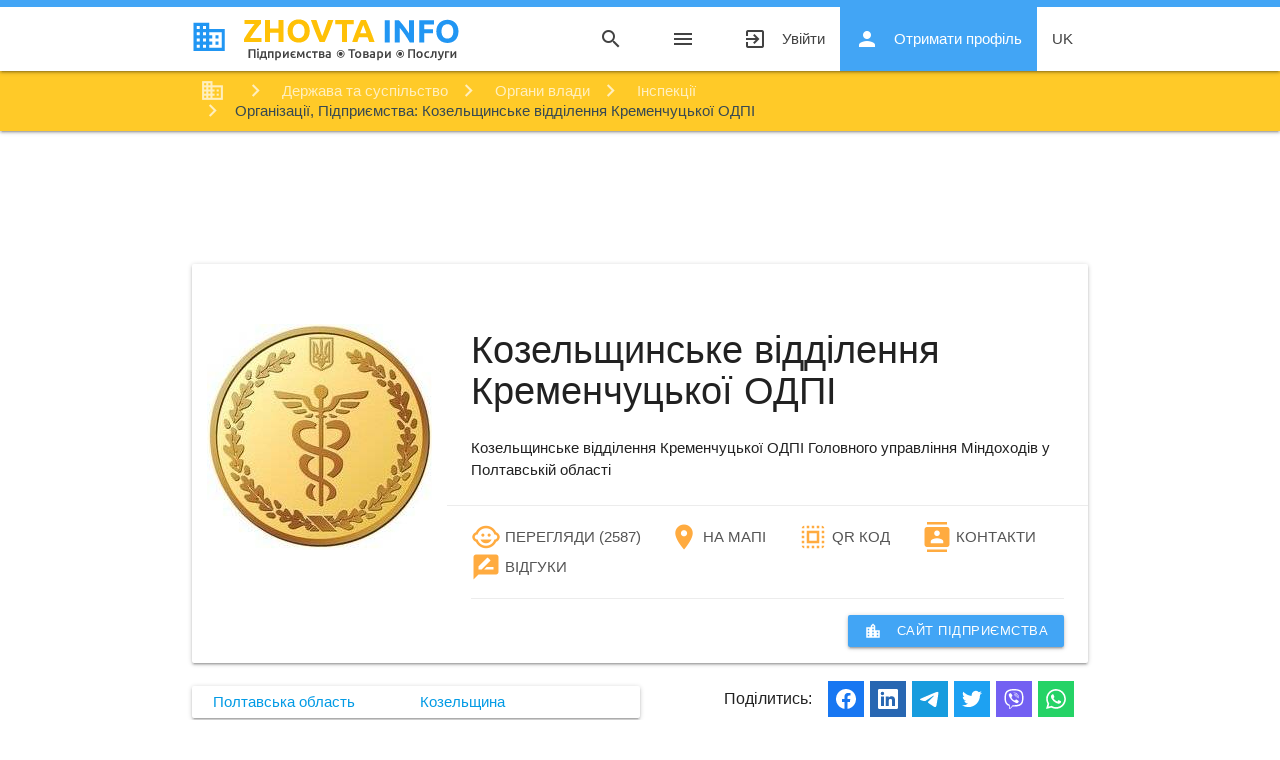

--- FILE ---
content_type: text/html; charset=UTF-8
request_url: https://zhovta.info/firm/5153823
body_size: 6973
content:
<!DOCTYPE html>

<html lang="uk">

    <head>
        <!-- Google Tag Manager -->
    <script>(function(w,d,s,l,i){w[l]=w[l]||[];w[l].push({'gtm.start':
                new Date().getTime(),event:'gtm.js'});var f=d.getElementsByTagName(s)[0],
            j=d.createElement(s),dl=l!='dataLayer'?'&l='+l:'';j.async=true;j.src=
            'https://www.googletagmanager.com/gtm.js?id='+i+dl;f.parentNode.insertBefore(j,f);
        })(window,document,'script','dataLayer','GTM-P65NS6W');</script>
    <!-- End Google Tag Manager -->
        <meta charset="utf-8">
<meta http-equiv="X-UA-Compatible" content="IE=edge">
<meta name="viewport" content="width=device-width, initial-scale=1">

<!-- CSRF Token -->
<meta name="csrf-token" content="k7GOJoAQLUKJo9N0uXwzG0ZS4kn6WL4e5mwTJXYR">
<meta name="zi-root-host" content="https://zhovta.info">
<link rel="icon" href="https://s1.zhovta.info/zi/assets/images/icon48.png" sizes="48x48" />



<title>Козельщинське відділення Кременчуцької ОДПІ - Козельщина інспекції 5153823</title>
<meta name="description" content="Козельщинське відділення Кременчуцької ОДПІ Головного управління Міндоходів у">
<link rel="canonical" href="https://zhovta.info/firm/5153823"/>
<link rel="alternate" hreflang="x-default" href="https://zhovta.info/firm/5153823"/>
<link rel="alternate" hreflang="uk-UA" href="https://zhovta.info/firm/5153823"/>
<link rel="alternate" hreflang="uk" href="https://zhovta.info/firm/5153823"/>
<link rel="alternate" hreflang="ru-UA" href="https://ru.zhovta.info/firm/5153823"/>
<link rel="alternate" hreflang="ru" href="https://ru.zhovta.info/firm/5153823"/>
<meta name="robots" content="index, follow">
<meta property="og:title" content="Козельщинське відділення Кременчуцької ОДПІ - Козельщина інспекції 5153823" />
<meta property="og:locale" content="uk_UA" />
<meta property="og:locale:alternate" content="ru_UA" />
<meta property="og:description" content="Zhovta.INFO - маркетплейс  для Українців (підприємства, організації, установи)" />
<meta property="og:url" content="https://zhovta.info/firm/5153823" />
<meta property="og:type" content="website" />
<meta property="og:site_name" content="Zhovta.INFO" />
<meta property="og:image" content="https://s1.zhovta.info/storage/firms/7d8ce3d6b96079a81ae1042cf96722f1.jpg" />

<meta name="twitter:title" content="Козельщинське відділення Кременчуцької ОДПІ - Козельщина інспекції 5153823" />
<meta name="twitter:image0" content="https://s1.zhovta.info/storage/firms/7d8ce3d6b96079a81ae1042cf96722f1.jpg" />
<script type="application/ld+json">{"@context":"https://schema.org","@type":"WebPage","name":"Козельщинське відділення Кременчуцької ОДПІ - Козельщина інспекції 5153823","description":"Zhovta.INFO","image":"https://s1.zhovta.info/storage/firms/7d8ce3d6b96079a81ae1042cf96722f1.jpg"}</script>        <link rel="preload" href="https://s1.zhovta.info/zi/assets/css/fonts/MaterialIcons.woff2" as="font" type="font/woff2" crossorigin="anonymous">

<link href="https://s1.zhovta.info/css/builds/cc3515f9d66db1e007d051511c216f3b9632433395.css" rel="stylesheet">




            <script type="application/ld+json">{"@context":"https:\/\/schema.org","@type":"LocalBusiness","@id":"https:\/\/zhovta.info\/firm\/5153823","name":"\u041a\u043e\u0437\u0435\u043b\u044c\u0449\u0438\u043d\u0441\u044c\u043a\u0435 \u0432\u0456\u0434\u0434\u0456\u043b\u0435\u043d\u043d\u044f \u041a\u0440\u0435\u043c\u0435\u043d\u0447\u0443\u0446\u044c\u043a\u043e\u0457 \u041e\u0414\u041f\u0406","address":{"@type":"PostalAddress","streetAddress":"\u0432\u0443\u043b. \u041b\u0435\u043d\u0456\u043d\u0430 11 \u0430","addressLocality":"\u041a\u043e\u0437\u0435\u043b\u044c\u0449\u0438\u043d\u0430","addressRegion":"PL","postalCode":39100,"addressCountry":"UA"},"telephone":"+380534231790","url":"https:\/\/zhovta.info\/firm\/5153823","logo":"https:\/\/s1.zhovta.info\/storage\/firms\/7d8ce3d6b96079a81ae1042cf96722f1.jpg","image":"https:\/\/s1.zhovta.info\/storage\/firms\/7d8ce3d6b96079a81ae1042cf96722f1.jpg"}</script>
    </head>

    <body>
        <!-- Google Tag Manager (noscript) -->
    <noscript><iframe src="https://www.googletagmanager.com/ns.html?id=GTM-P65NS6W"
                      height="0" width="0" style="display:none;visibility:hidden"></iframe></noscript>
    <!-- End Google Tag Manager (noscript) -->

        <div class="content-wrapper">
            <div id="header">
                <div class="navbar-fixed">

    <nav class="white">
        <div class="top-line blue lighten-1"></div>
        <div class="nav-wrapper container">
            <a href="https://zhovta.info" class="brand-logo" title="Zhovta.INFO - Організації, підприємства, товари, послуги">
                
                
                
                
                
                
                
                
                
                
                <img src="https://s1.zhovta.info/zi/assets/images/logo_uk.svg" title="Zhovta.INFO - Організації, підприємства, товари, послуги" alt="Zhovta.INFO - Організації, підприємства, товари, послуги"
         width="344" height="54"/>            </a>

            <a href="#" data-target="mobile-nav" class="sidenav-trigger">
                <i class="material-icons">menu</i>
                            </a>

            <ul class="right hide-on-med-and-down" id="top_menu">
                <li><a href="javascript:void(0);" class="search"><i class="material-icons">search</i></a></li>
                
                
                


                <li>
                    <a href="#" data-target="mobile-nav" class="sidenav-trigger">
                        <i class="material-icons">menu</i>
                    </a>
                </li>




                                    <li>
                        <a class="eventGA-login" href="https://zhovta.info/login" title="Увійти">
                            Увійти
                            <i class="material-icons left">exit_to_app</i>
                        </a>
                    </li>
                    <li>
                        <a class="blue lighten-1 white-text eventGA-register" href="https://zhovta.info/register"
                           title="Отримати профіль">
                            Отримати профіль
                            <i class="material-icons left">person</i>
                        </a>
                    </li>
                
                <li>
                    <a class="dropdown-trigger" href="https://zhovta.info/firm/5153823" data-target="lang-switch" title="Козельщинське відділення Кременчуцької ОДПІ ">
    uk
</a>

<ul id="lang-switch" class="dropdown-content">
            <li class="active">
            <a href="https://zhovta.info/firm/5153823" title="Козельщинське відділення Кременчуцької ОДПІ ">uk</a>
        </li>
            <li class="">
            <a href="https://ru.zhovta.info/firm/5153823" title="Козельщинское отделение Кременчугской ОГНИ ">ru</a>
        </li>
    </ul>
                </li>

            </ul>

            <a href="javascript:void(0);" class="search search-mobile"><i class="material-icons">search</i></a>

            <form id="search_form" action="https://zhovta.info/search" autocomplete="off">
                <div class="input-field">
                    <input id="search" type="search" name="q" required>
                    <label class="label-icon" for="search"><i class="material-icons">search</i></label>
                    <i class="material-icons close">close</i>
                </div>
            </form>
        </div>
    </nav>

</div>


<ul class="sidenav" id="mobile-nav">

    <li>
        <ul id="lang-switch-mobile" class="row">
            <li class="active col s6">
            <a href="https://zhovta.info/firm/5153823" title="Козельщинське відділення Кременчуцької ОДПІ ">uk</a>
        </li>
            <li class=" col s6">
            <a href="https://ru.zhovta.info/firm/5153823" title="Козельщинское отделение Кременчугской ОГНИ ">ru</a>
        </li>
    </ul>
    </li>
    <li class="divider margin-no"></li>

    
    <li>
        <a href="javascript:void(0);" class="search">
            Шукати
            <i class="material-icons">search</i>
        </a>
    </li>

    <li class="divider"></li>


        <li class="no-padding">
        <ul class="collapsible collapsible-accordion">
    <li>
        <a class="collapsible-header">Організації/Підприємства <i class="material-icons">arrow_drop_down</i></a>
        <div class="collapsible-body">
            <ul>
                                                        <li><a href="https://zhovta.info/categories/biznes-14" title="Бізнес Організації, Підприємства">Бізнес</a></li>
                                                        <li><a href="https://zhovta.info/categories/bezpeka-ta-strakhuvannya-15" title="Безпека та страхування Організації, Підприємства">Безпека та страхування</a></li>
                                                        <li><a href="https://zhovta.info/categories/budivnitstvo-ta-arkhitektura-3" title="Будівництво та архітектура Організації, Підприємства">Будівництво та архітектура</a></li>
                                                        <li><a href="https://zhovta.info/categories/vidpochinok-sport-ta-turizm-9" title="Відпочинок, спорт та туризм Організації, Підприємства">Відпочинок, спорт та туризм</a></li>
                                                        <li><a href="https://zhovta.info/categories/derzhava-ta-suspilstvo-13" title="Держава та суспільство Організації, Підприємства">Держава та суспільство</a></li>
                                                        <li><a href="https://zhovta.info/categories/zvyazok-ta-zmi-12" title="Зв&#039;язок та ЗМІ Організації, Підприємства">Зв&#039;язок та ЗМІ</a></li>
                                                        <li><a href="https://zhovta.info/categories/zdorovya-ta-krasa-10" title="Здоров&#039;я та краса Організації, Підприємства">Здоров&#039;я та краса</a></li>
                                                        <li><a href="https://zhovta.info/categories/nauka-osvita-kultura-11" title="Наука, освіта, культура Організації, Підприємства">Наука, освіта, культура</a></li>
                                                        <li><a href="https://zhovta.info/categories/nerukhomist-2" title="Нерухомість Організації, Підприємства">Нерухомість</a></li>
                                                        <li><a href="https://zhovta.info/categories/pobutovi-poslugi-8" title="Побутові послуги Організації, Підприємства">Побутові послуги</a></li>
                                                        <li><a href="https://zhovta.info/categories/pobutovi-tovari-5" title="Побутові товари Організації, Підприємства">Побутові товари</a></li>
                                                        <li><a href="https://zhovta.info/categories/produkti-kharchuvannya-6" title="Продукти харчування Організації, Підприємства">Продукти харчування</a></li>
                                                        <li><a href="https://zhovta.info/categories/promislovist-ta-obladnannya-16" title="Промисловість та обладнання Організації, Підприємства">Промисловість та обладнання</a></li>
                                                        <li><a href="https://zhovta.info/categories/silske-gospodarstvo-17" title="Сільське господарство Організації, Підприємства">Сільське господарство</a></li>
                                                        <li><a href="https://zhovta.info/categories/torgivlya-7" title="Торгівля Організації, Підприємства">Торгівля</a></li>
                                                        <li><a href="https://zhovta.info/categories/transport-4" title="Транспорт  Організації, Підприємства">Транспорт </a></li>
                
            </ul>
        </div>
    </li>
</ul>    </li>

    <li class="no-padding">
        <ul class="collapsible collapsible-accordion">
    <li>
        <a class="collapsible-header">Товари/Послуги <i class="material-icons">arrow_drop_down</i></a>
        <div class="collapsible-body">
            <ul>
                                                        <li><a href="https://zhovta.info/products/biznes-14" title="Бізнес Товари, Послуги">Бізнес</a></li>
                                                        <li><a href="https://zhovta.info/products/bezpeka-ta-strakhuvannya-15" title="Безпека та страхування Товари, Послуги">Безпека та страхування</a></li>
                                                        <li><a href="https://zhovta.info/products/budivnitstvo-ta-arkhitektura-3" title="Будівництво та архітектура Товари, Послуги">Будівництво та архітектура</a></li>
                                                        <li><a href="https://zhovta.info/products/vidpochinok-sport-ta-turizm-9" title="Відпочинок, спорт та туризм Товари, Послуги">Відпочинок, спорт та туризм</a></li>
                                                        <li><a href="https://zhovta.info/products/derzhava-ta-suspilstvo-13" title="Держава та суспільство Товари, Послуги">Держава та суспільство</a></li>
                                                        <li><a href="https://zhovta.info/products/zvyazok-ta-zmi-12" title="Зв&#039;язок та ЗМІ Товари, Послуги">Зв&#039;язок та ЗМІ</a></li>
                                                        <li><a href="https://zhovta.info/products/zdorovya-ta-krasa-10" title="Здоров&#039;я та краса Товари, Послуги">Здоров&#039;я та краса</a></li>
                                                        <li><a href="https://zhovta.info/products/nauka-osvita-kultura-11" title="Наука, освіта, культура Товари, Послуги">Наука, освіта, культура</a></li>
                                                        <li><a href="https://zhovta.info/products/nerukhomist-2" title="Нерухомість Товари, Послуги">Нерухомість</a></li>
                                                        <li><a href="https://zhovta.info/products/pobutovi-poslugi-8" title="Побутові послуги Товари, Послуги">Побутові послуги</a></li>
                                                        <li><a href="https://zhovta.info/products/pobutovi-tovari-5" title="Побутові товари Товари, Послуги">Побутові товари</a></li>
                                                        <li><a href="https://zhovta.info/products/produkti-kharchuvannya-6" title="Продукти харчування Товари, Послуги">Продукти харчування</a></li>
                                                        <li><a href="https://zhovta.info/products/promislovist-ta-obladnannya-16" title="Промисловість та обладнання Товари, Послуги">Промисловість та обладнання</a></li>
                                                        <li><a href="https://zhovta.info/products/silske-gospodarstvo-17" title="Сільське господарство Товари, Послуги">Сільське господарство</a></li>
                                                        <li><a href="https://zhovta.info/products/torgivlya-7" title="Торгівля Товари, Послуги">Торгівля</a></li>
                                                        <li><a href="https://zhovta.info/products/transport-4" title="Транспорт  Товари, Послуги">Транспорт </a></li>
                
            </ul>
        </div>
    </li>
</ul>    </li>
    

    <li class="divider"></li>


            <li>
            <a class="" href="https://zhovta.info/login" title="Увійти">
                Увійти
                <i class="material-icons left">exit_to_app</i>
            </a>
        </li>
        <li>
            <a class="blue lighten-1 white-text eventGA-register" href="https://zhovta.info/register"
               title="Отримати профіль">
                Отримати профіль
                <i class="material-icons left">person</i>
            </a>
        </li>
    </ul>

            </div>

            <nav id="breadcrumbs" class="">
        <div class="nav-wrapper container">
            <div class="col s12">

                <ol itemscope itemtype="https://schema.org/BreadcrumbList">
                                                                        <li itemprop="itemListElement" itemscope itemtype="https://schema.org/ListItem">
                                <a href="https://zhovta.info" title=" Організації/Підприємства - Товари/Послуги " class="breadcrumb"  itemscope itemtype="https://schema.org/WebPage"  itemprop="item" itemid="https://zhovta.info">
                                    <span itemprop="name">Організації/Підприємства - Товари/Послуги</span>
                                </a>
                                <meta itemprop="position" content="1" />
                            </li>
                                                                                                <li itemprop="itemListElement" itemscope itemtype="https://schema.org/ListItem">
                                <a href="https://zhovta.info/categories/derzhava-ta-suspilstvo-13" title=" Держава та суспільство " class="breadcrumb"  itemscope itemtype="https://schema.org/WebPage"  itemprop="item" itemid="https://zhovta.info/categories/derzhava-ta-suspilstvo-13">
                                    <span itemprop="name">Держава та суспільство</span>
                                </a>
                                <meta itemprop="position" content="2" />
                            </li>
                                                                                                <li itemprop="itemListElement" itemscope itemtype="https://schema.org/ListItem">
                                <a href="https://zhovta.info/categories/organi-vladi-147" title=" Органи влади " class="breadcrumb"  itemscope itemtype="https://schema.org/WebPage"  itemprop="item" itemid="https://zhovta.info/categories/organi-vladi-147">
                                    <span itemprop="name">Органи влади</span>
                                </a>
                                <meta itemprop="position" content="3" />
                            </li>
                                                                                                <li itemprop="itemListElement" itemscope itemtype="https://schema.org/ListItem">
                                <a href="https://zhovta.info/categories/inspektsii-770/pl/kozelshchina-39100" title=" Інспекції. Організації, Підприємства " class="breadcrumb"  itemscope itemtype="https://schema.org/WebPage"  itemprop="item" itemid="https://zhovta.info/categories/inspektsii-770/pl/kozelshchina-39100">
                                    <span itemprop="name">Інспекції</span>
                                </a>
                                <meta itemprop="position" content="4" />
                            </li>
                                                                                                <li itemprop="itemListElement" itemscope itemtype="https://schema.org/ListItem">
                                                                    <h2 class="breadcrumb" itemprop="name">Організації, Підприємства: Козельщинське відділення Кременчуцької ОДПІ</h2>
                                                                    <meta itemprop="position" content="5" />
                            </li>
                                                            </ol>


            </div>
        </div>
    </nav>


                            <ul class="breadcrumbs-add-firm hide-on-large-only">
                    <li class="add-firm-register">
        <a class="blue lighten-1 white-text" href="https://zhovta.info/register"
           title="Створити сайт підприємства">
            <i class="material-icons left">add_box</i>
            Створити сайт підприємства
        </a>
    </li>
                </ul>
            
            <div class="google_adsense_main"><ins class="adsbygoogle"
     style="display:block; width:100%;"
     data-ad-format="horizontal"
     data-ad-client="ca-pub-8929533331556339"
     data-alternate-ad-url="/ads-alternate.html"
     data-ad-slot="4261044256"
     data-full-width-responsive="false"></ins>
<script>
     (adsbygoogle = window.adsbygoogle || []).push({});
</script></div>

    

            <div id="content" class="container">
                <div class="section">
                    

            <div class="col s12 m7" id="page-firm">
    <div class="card horizontal">
        <div class="card-image">
            <img src="https://s1.zhovta.info/storage/firms/7d8ce3d6b96079a81ae1042cf96722f1.jpg" alt="Козельщинське відділення Кременчуцької ОДПІ" title="Козельщинське відділення Кременчуцької ОДПІ" />
            <img src="https://s1.zhovta.info/storage/firms_codes/159a5811-aac2-4ba2-b371-eac1a3e565fc.png" alt="QR Code: Козельщинське відділення Кременчуцької ОДПІ" title="QR Code: Козельщинське відділення Кременчуцької ОДПІ" class="qr-code" />
        </div>
        <div class="card-stacked">
            <div class="card-content">
                <h1 class="header">Козельщинське відділення Кременчуцької ОДПІ</h1>
                <p>
                    Козельщинське відділення Кременчуцької ОДПІ Головного управління Міндоходів у Полтавській області
                </p>
            </div>
            <div class="card-action">
                <table class="table-inline-row">

                    <tr>
                        <td>
                            <a href="https://5153823.zhovta.info"  target="_blank"
                               title="Перегляди" rel="nofollow">
                                <i class="small material-icons">child_care</i> Перегляди
                            </a>
                        </td>
                        <td>
                            (2587)
                        </td>
                    </tr>

                    

                    
                    

                                                    <tr>
                                <td>
                                    <a href="https://5153823.zhovta.info/contacts#map"  target="_blank"
                                       title="На Мапі" rel="nofollow">
                                        <i class="small material-icons">location_on</i> На мапі
                                    </a>
                                </td>
                                <td></td>
                            </tr>
                        

                                                    <tr>
                                <td>
                                    <a href="https://5153823.zhovta.info/contacts#qr-code"  target="_blank"
                                       title="QR код (дані підприємства)" rel="nofollow">
                                        <i class="small material-icons">select_all</i> QR код
                                    </a>
                                </td>
                                <td></td>
                            </tr>
                        
                        <tr>
                            <td>
                                <a href="https://5153823.zhovta.info/contacts" target="_blank"
                                   title="Контакти:" rel="nofollow">
                                    <i class="small material-icons">contacts</i> Контакти
                                </a>
                            </td>
                            <td></td>
                        </tr>

                        
                                        <tr>
                        <td>
                            <a href="#reviews"
                               title="Відгуки" rel="nofollow">
                                <i class="small material-icons">rate_review</i> Відгуки
                            </a>
                        </td>
                        <td>
                                                    </td>
                    </tr>

                </table>


                <a class="waves-effect waves-light btn-small right"
                   href="https://5153823.zhovta.info"  target="_blank"
                   title="Сайт фірми Козельщинське відділення Кременчуцької ОДПІ">
                    <i class="material-icons left">location_city</i>сайт підприємства
                </a>
            </div>
        </div>
    </div>
</div>    

    <div class="row">
        <div id="page-firm-regions" class="col l6 s12 card-panel hoverable">
            <ul class="column-block">
                                                        <li><a href="https://zhovta.info/categories/inspektsii-770/pl" title="Полтавська область">Полтавська область</a></li>
                    <li><a href="https://zhovta.info/categories/inspektsii-770/pl/kozelshchina-39100" title="Козельщина">Козельщина</a></li>
                            </ul>
        </div>
        <div class="col col l6">
            <ul class="shareon">
    <li class="info">Поділитись:</li>
    <li class="facebook" title="Facebook">Facebook</li>
    <li class="linkedin" title="Linkedin">Linkedin</li>

    <li class="telegram" title="Telegram">Telegram</li>
    <li class="twitter" title="Twitter">Twitter</li>
    <li class="viber" title="Viber">Viber</li>
    <li class="whatsapp" title="Whatsapp">Whatsapp</li>

</ul>        </div>
    </div>



    <h2 id="reviews">Відгуки про підприємство</h2>

<div class="reviews-firm" id="reviews-firm">

    <div class="row row-reviews-control reviews-firm-control card-panel green lighten-5">
        <div class="col">
            Є що розповісти?  Цікавить додаткова інформація?  
        </div>
        <div class="col">
            <a class="waves-effect waves-light btn-small right eventGA-addReviewBtn" id="review"
               href="#review" title="Додати відгук"
               data-mid="4661"
               data-m="firm"
               rel="nofollow"
               data-zi-popup="https://zhovta.info/reviews/add">
                <i class="material-icons left">add</i>
                Додати відгук
            </a>
        </div>
    </div>

    
</div>



    <div id="page-firm-rand-firms" class="row">
        <div class="col s12"><h2>Схожі підприємства</h2></div>
                            <div class="col s12 m3">
                <div class="firm-one card medium" data-firm_id="153125">
    <div class="card-image waves-effect waves-block waves-light">
        <a href="https://zhovta.info/firm/7520720" title="ПриватБанк, банкомат">
            <img class="activator lazyload"
                 src="[data-uri]"
                 data-src="https://s1.zhovta.info/storage/resized/5058f1af8388633f609cadb75a75dc9d/300x240/.default.png" alt="ПриватБанк, банкомат" title="ПриватБанк, банкомат"/>
        </a>
    </div>
    <div class="card-content">
    </div>

    <div class="card-action">
        <a href="https://zhovta.info/firm/7520720" title="ПриватБанк, банкомат" class="light-blue-text text-darken-1 firm-one-link">
            ПриватБанк, банкомат
        </a>
    </div>

</div>            </div>
                    <div class="col s12 m3">
                <div class="firm-one card medium" data-firm_id="321734">
    <div class="card-image waves-effect waves-block waves-light">
        <a href="https://zhovta.info/firm/7689329" title="Конгрес українських націоналістів, Лоо партії">
            <img class="activator lazyload"
                 src="[data-uri]"
                 data-src="https://s1.zhovta.info/storage/resized/5058f1af8388633f609cadb75a75dc9d/300x240/.default.png" alt="Конгрес українських націоналістів, Лоо партії" title="Конгрес українських націоналістів, Лоо партії"/>
        </a>
    </div>
    <div class="card-content">
    </div>

    <div class="card-action">
        <a href="https://zhovta.info/firm/7689329" title="Конгрес українських націоналістів, Лоо партії" class="light-blue-text text-darken-1 firm-one-link">
            Конгрес українських націоналістів, Лоо партії
        </a>
    </div>

</div>            </div>
                    <div class="col s12 m3">
                <div class="firm-one card medium" data-firm_id="329116">
    <div class="card-image waves-effect waves-block waves-light">
        <a href="https://zhovta.info/firm/7696711" title="Vab банк, банкомат">
            <img class="activator lazyload"
                 src="[data-uri]"
                 data-src="https://s1.zhovta.info/storage/resized/5058f1af8388633f609cadb75a75dc9d/300x240/.default.png" alt="Vab банк, банкомат" title="Vab банк, банкомат"/>
        </a>
    </div>
    <div class="card-content">
    </div>

    <div class="card-action">
        <a href="https://zhovta.info/firm/7696711" title="Vab банк, банкомат" class="light-blue-text text-darken-1 firm-one-link">
            Vab банк, банкомат
        </a>
    </div>

</div>            </div>
                    <div class="col s12 m3">
                <div class="firm-one card medium" data-firm_id="687764">
    <div class="card-image waves-effect waves-block waves-light">
        <a href="https://zhovta.info/firm/8055359" title="Банк Восток, ПАТ">
            <img class="activator lazyload"
                 src="[data-uri]"
                 data-src="https://s1.zhovta.info/storage/resized/5058f1af8388633f609cadb75a75dc9d/300x240/.default.png" alt="Банк Восток, ПАТ" title="Банк Восток, ПАТ"/>
        </a>
    </div>
    <div class="card-content">
    </div>

    <div class="card-action">
        <a href="https://zhovta.info/firm/8055359" title="Банк Восток, ПАТ" class="light-blue-text text-darken-1 firm-one-link">
            Банк Восток, ПАТ
        </a>
    </div>

</div>            </div>
            </div>



                                    </div>
            </div>

            <div id="footer">
                <footer class="page-footer grey lighten-3">
    <div class="container">
        <div class="row">
            <div class="col l12 s12">
                
                <ul class="footer-menu row">



    
    <li class="col s6 m3 l2 ">
        <a href="https://zhovta.info/categories" target="_self" style="">
            
            <span>Підприємства</span>
        </a>
            </li>

    
    <li class="col s6 m3 l2 ">
        <a href="https://zhovta.info/page/about" target="_self" style="">
            
            <span>Про нас</span>
        </a>
            </li>

    
    <li class="col s6 m3 l2 ">
        <a href="https://zhovta.info/help" target="_blank" style="">
            
            <span>Допомога</span>
        </a>
            </li>

    
    <li class="col s6 m3 l2 ">
        <a href="https://zhovta.info/page/rules" target="_self" style="">
            
            <span>Правила</span>
        </a>
            </li>

    
    <li class="col s6 m3 l2 ">
        <a href="https://zhovta.info/page/services" target="_self" style="">
            
            <span>Тарифи</span>
        </a>
            </li>

    
    <li class="col s6 m3 l2 ">
        <a href="https://zhovta.info/page/terms-of-use" target="_self" style="">
            
            <span>Угода користувача</span>
        </a>
            </li>

</ul>

            </div>
        </div>
    </div>
    <div class="footer-copyright amber">
        <div class="container row">
            <div class="col l6">

                <ul class="footer-socials socials">
                    <li>
                        <a href="https://www.linkedin.com/company/zhovta-info" title="Linkedin"
                           rel="nofollow" target="_blank" class="linkedin"
                        >
                            Linkedin
                        </a>
                    </li>

                    <li>
                        <a href="https://www.facebook.com/groups/zhovta.info" title="Facebook"
                           rel="nofollow" target="_blank" class="facebook"
                        >
                            Facebook
                        </a>
                    </li>

                </ul>

                <div class="copyright_contacts">
                    <a class="phone" href="tel:+38 (098) 777 10 33">(098) 777 10 33</a>



                </div>

                <div class="copyright_link">
                    © 2026  <a class="orange-text text-lighten-4" href="https://zhovta.info">
                        Zhovta.INFO  - Маркетплейс (довідник)
                    </a>
                    Всі права захищені.
                </div>
            </div>

            <div class="col l6 footer-contact-btns">
                <a class="btn right btn-dashed"
                   id="contacts"
                   href="javascript:void(0);"
                   title="Контакти"
                   data-zi-popup="https://zhovta.info/contact_message"
                >
                    Контакти
                </a>

                <a class="btn right btn-dashed btn-dashed-red"
                   id="contacts_complain"
                   href="javascript:void(0);"
                   title="Поскаржитись"
                   data-complain="1"
                   data-zi-popup="https://zhovta.info/contact_message"
                >
                    Поскаржитись
                </a>
            </div>
        </div>
    </div>
</footer>            </div>
        </div>

        <script src="https://s1.zhovta.info/js/builds/109dab36c0ccf93eb000a76b6a668cbc19183514829.js"></script>


<script>
    ZI.TRANSLATE = {"yes":"\u0422\u0430\u043a","no":"\u041d\u0456","select_empty":" - \u043e\u0431\u0435\u0440\u0456\u0442\u044c \u0437\u043d\u0430\u0447\u0435\u043d\u043d\u044f","select_empty_small":" - ","def_address_prefix":"\u0423\u043a\u0440\u0430\u0457\u043d\u0430, ","add_firm_google_maps_marker_title":"\u041f\u0435\u0440\u0435\u043c\u0456\u0441\u0442\u0456\u0442\u044c \u0443 \u043c\u0456\u0441\u0446\u0435 \u0434\u0435 \u0440\u043e\u0437\u0442\u0430\u0448\u043e\u0432\u0430\u043d\u0435 \u0412\u0430\u0448\u0435 \u043f\u0456\u0434\u043f\u0440\u0438\u0454\u043c\u0441\u0442\u0432\u043e!","ajax_from_data_error":"\u0423 \u0444\u043e\u0440\u043c\u0443 \u0432\u043d\u0435\u0441\u0435\u043d\u043e \u043d\u0435 \u043a\u043e\u0440\u0435\u043a\u0442\u043d\u0456 \u0434\u0430\u043d\u0456!","map_link_more":"\u041f\u0435\u0440\u0435\u0439\u0442\u0438 \u043d\u0430 \u0441\u0430\u0439\u0442 \u043f\u0456\u0434\u043f\u0440\u0438\u0454\u043c\u0441\u0442\u0432\u0430"};
    ZI.domain = 'zhovta.info';
</script>



<script src="https://s1.zhovta.info/zi/assets/js/libs/lazysizes.min.js" async></script>


                </body>
</html>

--- FILE ---
content_type: text/html; charset=utf-8
request_url: https://www.google.com/recaptcha/api2/aframe
body_size: 265
content:
<!DOCTYPE HTML><html><head><meta http-equiv="content-type" content="text/html; charset=UTF-8"></head><body><script nonce="bJ9iCXEW7iOJ6fa1HaZf7A">/** Anti-fraud and anti-abuse applications only. See google.com/recaptcha */ try{var clients={'sodar':'https://pagead2.googlesyndication.com/pagead/sodar?'};window.addEventListener("message",function(a){try{if(a.source===window.parent){var b=JSON.parse(a.data);var c=clients[b['id']];if(c){var d=document.createElement('img');d.src=c+b['params']+'&rc='+(localStorage.getItem("rc::a")?sessionStorage.getItem("rc::b"):"");window.document.body.appendChild(d);sessionStorage.setItem("rc::e",parseInt(sessionStorage.getItem("rc::e")||0)+1);localStorage.setItem("rc::h",'1769055847474');}}}catch(b){}});window.parent.postMessage("_grecaptcha_ready", "*");}catch(b){}</script></body></html>